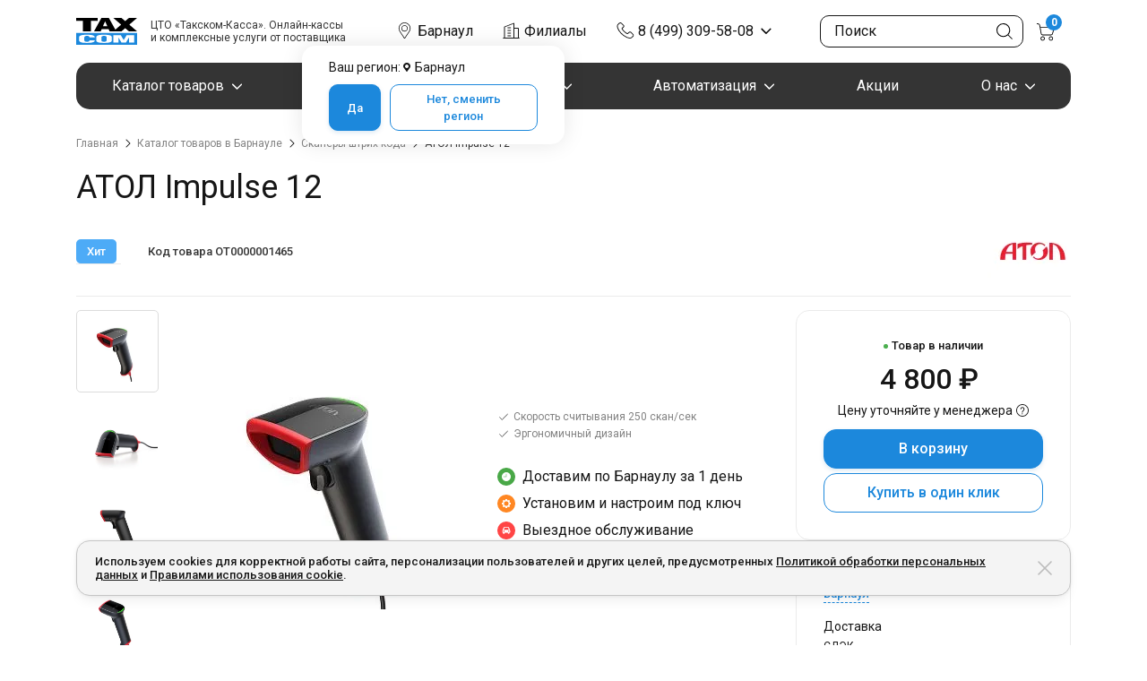

--- FILE ---
content_type: text/html; charset=UTF-8, application/json; charset=utf-8
request_url: https://67p.b242ya.ru/tracker.php
body_size: 127
content:
{"track_id":6840238,"email_tracking":[],"call_tracking":{"phone_number":""},"settings_is_gotten":"ok"}

--- FILE ---
content_type: text/css
request_url: https://taxcom-kassa.ru/local/templates/taxcom-kassa/colors.css
body_size: 349
content:
:root {

--black: #161616;
--dark: #343434;
--dark-accent: #4F4F4F;
--blue-main: #1C88DC;
--blue-main-hover: #229EFF;
--grey-bg: #F4F4F4;
--grey-dark: #828282;
--grey-light: #C5C5C5;
--grey-accent-default: #EBEBEB;
--grey-accent-active: #DCDCDC;
--success: #4CAF50;
--success-hover: #60CB64;
--error: #FD6363;
--warning: #FFE600;
--mspos: #FF922B;

--blue-100: #E7F5FF;
--blue-200: #D0EBFF;
--blue-300: #A5D8FF;
--blue-400: #74C0FC;
--blue-500: #4DABF7;
--blue: #2399FF;

--green-100: #E8F5E9;
--green-200: #C8E6C9;
--green-300: #A5D6A7;
--green-400: #81C784;
--green-500: #66BB6A;
--green: #49A847;

--orange-100: #FFF4E6;
--orange-200: #FFE8CC;
--orange-300: #FFD8A8;
--orange-400: #FFC078;
--orange-500: #FFA94D;
--orange: #FF8723;

--red-100: #FFE3E3;
--red-200: #FFC9C9;
--red-300: #FFA8A8;
--red-400: #FF8787;
--red-500: #FF6B6B;
--red: #FF4545;

--purple-100: #F8F0FC;
--purple: #BE4BDB;

--yellow-100: #FFF8E1;

}

--- FILE ---
content_type: application/javascript; charset=UTF-8
request_url: https://dct.mango-office.ru/calltracking/28673?uid=qNWGVl3WYeFrlb72z2RD&sid=iivyt9rd8711001lcy30&url=https%3A%2F%2Ftaxcom-kassa.ru%2Fbarnaul%2Fcatalog%2Fatol-impulse-12%2F&title=%D0%90%D0%A2%D0%9E%D0%9B%20Impulse%2012%3A%20%D0%BA%D1%83%D0%BF%D0%B8%D1%82%D1%8C%20%D0%B2%20%D0%91%D0%B0%D1%80%D0%BD%D0%B0%D1%83%D0%BB%D0%B5%20%E2%80%94%20%D0%BD%D0%B8%D0%B7%D0%BA%D0%B0%D1%8F%20%D1%86%D0%B5%D0%BD%D0%B0%204800%E2%82%BD%20%D0%B2%20%D0%BE%D1%84%D0%B8%D1%86%D0%B8%D0%B0%D0%BB%D1%8C%D0%BD%D0%BE%D0%BC%20%D0%B8%D0%BD%D1%82%D0%B5%D1%80%D0%BD%D0%B5%D1%82-%D0%BC%D0%B0%D0%B3%D0%B0%D0%B7%D0%B8%D0%BD%D0%B5%20%D0%A6%D0%A2%D0%9E%20%C2%AB%D0%A2%D0%B0%D0%BA%D1%81%D0%BA%D0%BE%D0%BC-%D0%9A%D0%B0%D1%81%D1%81%D0%B0%C2%BB&is_cookies=true&hash=mgo_hash_800&region=800&country=RU&nu=1&src=(direct)&mdm=(none)&cmp=(none)&cnt=(none)&trm=(none)&mango=(none)&callback=mgo217838833854
body_size: 376
content:
mgo217838833854({"number":"74993095808","formattedNumber":"+7 (499) 309-58-08","type":1,"widget":{"widget_id":28673,"product_id":400269796,"ct_product_id":400283039,"name":"taxcom-kassa.ru","expire":30,"number_template":"+7 (xxx) xxx-xx-xx","callbacks":[],"allow_channel_pool":false,"allow_dyn_chan":true,"allow_uma":true,"allow_smart_routing":false,"allow_emt":false,"fiaccount_id":400191318,"channel_id":40307,"a_flags":0},"service":["uma"],"session":{"location":{"city":"","country_code":"US","country":"США","region_code":"","region":"","region_id":null}}});

--- FILE ---
content_type: application/javascript; charset=UTF-8
request_url: https://dct.mango-office.ru/calltracking/28673?uid=qNWGVl3WYeFrlb72z2RD&sid=iivyt9rd8711001lcy30&url=https%3A%2F%2Ftaxcom-kassa.ru%2Fbarnaul%2Fcatalog%2Fatol-impulse-12%2F&title=%D0%90%D0%A2%D0%9E%D0%9B%20Impulse%2012%3A%20%D0%BA%D1%83%D0%BF%D0%B8%D1%82%D1%8C%20%D0%B2%20%D0%91%D0%B0%D1%80%D0%BD%D0%B0%D1%83%D0%BB%D0%B5%20%E2%80%94%20%D0%BD%D0%B8%D0%B7%D0%BA%D0%B0%D1%8F%20%D1%86%D0%B5%D0%BD%D0%B0%204800%E2%82%BD%20%D0%B2%20%D0%BE%D1%84%D0%B8%D1%86%D0%B8%D0%B0%D0%BB%D1%8C%D0%BD%D0%BE%D0%BC%20%D0%B8%D0%BD%D1%82%D0%B5%D1%80%D0%BD%D0%B5%D1%82-%D0%BC%D0%B0%D0%B3%D0%B0%D0%B7%D0%B8%D0%BD%D0%B5%20%D0%A6%D0%A2%D0%9E%20%C2%AB%D0%A2%D0%B0%D0%BA%D1%81%D0%BA%D0%BE%D0%BC-%D0%9A%D0%B0%D1%81%D1%81%D0%B0%C2%BB&is_cookies=true&hash=mgo_hash_800&region=800&country=RU&nu=1&src=(direct)&mdm=(none)&cmp=(none)&cnt=(none)&trm=(none)&mango=(none)&gaCid=314494196.1769912502&yaCid=1769912503200257793&callback=mgo1198839390003
body_size: 376
content:
mgo1198839390003({"number":"74993095808","formattedNumber":"+7 (499) 309-58-08","type":1,"widget":{"widget_id":28673,"product_id":400269796,"ct_product_id":400283039,"name":"taxcom-kassa.ru","expire":30,"number_template":"+7 (xxx) xxx-xx-xx","callbacks":[],"allow_channel_pool":false,"allow_dyn_chan":true,"allow_uma":true,"allow_smart_routing":false,"allow_emt":false,"fiaccount_id":400191318,"channel_id":40307,"a_flags":0},"service":["uma"],"session":{"location":{"city":"","country_code":"US","country":"США","region_code":"","region":"","region_id":null}}});

--- FILE ---
content_type: application/javascript; charset=UTF-8
request_url: https://dct.mango-office.ru/calltracking/28673?uid=qNWGVl3WYeFrlb72z2RD&sid=iivyt9rd8711001lcy30&url=https%3A%2F%2Ftaxcom-kassa.ru%2Fbarnaul%2Fcatalog%2Fatol-impulse-12%2F&title=%D0%90%D0%A2%D0%9E%D0%9B%20Impulse%2012%3A%20%D0%BA%D1%83%D0%BF%D0%B8%D1%82%D1%8C%20%D0%B2%20%D0%91%D0%B0%D1%80%D0%BD%D0%B0%D1%83%D0%BB%D0%B5%20%E2%80%94%20%D0%BD%D0%B8%D0%B7%D0%BA%D0%B0%D1%8F%20%D1%86%D0%B5%D0%BD%D0%B0%204800%E2%82%BD%20%D0%B2%20%D0%BE%D1%84%D0%B8%D1%86%D0%B8%D0%B0%D0%BB%D1%8C%D0%BD%D0%BE%D0%BC%20%D0%B8%D0%BD%D1%82%D0%B5%D1%80%D0%BD%D0%B5%D1%82-%D0%BC%D0%B0%D0%B3%D0%B0%D0%B7%D0%B8%D0%BD%D0%B5%20%D0%A6%D0%A2%D0%9E%20%C2%AB%D0%A2%D0%B0%D0%BA%D1%81%D0%BA%D0%BE%D0%BC-%D0%9A%D0%B0%D1%81%D1%81%D0%B0%C2%BB&is_cookies=true&noct=true&nu=1&src=(direct)&mdm=(none)&cmp=(none)&cnt=(none)&trm=(none)&mango=(none)&callback=mgo1569639088787
body_size: 354
content:
mgo1569639088787({"number":null,"formattedNumber":null,"type":0,"widget":{"widget_id":28673,"product_id":400269796,"ct_product_id":400283039,"name":"taxcom-kassa.ru","expire":30,"number_template":"+7 (xxx) xxx-xx-xx","callbacks":[],"allow_channel_pool":false,"allow_dyn_chan":true,"allow_uma":true,"allow_smart_routing":false,"allow_emt":false,"fiaccount_id":400191318,"channel_id":null,"a_flags":0},"service":["uma"],"session":{"location":{"city":"","country_code":"US","country":"США","region_code":"","region":"","region_id":null}}});

--- FILE ---
content_type: application/javascript; charset=UTF-8
request_url: https://dct.mango-office.ru/messengers/28673?callback=mgo1160072397199
body_size: 58
content:
mgo1160072397199([]);